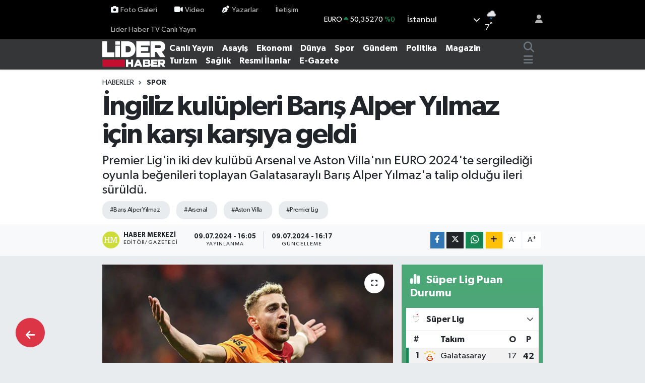

--- FILE ---
content_type: image/svg+xml
request_url: https://liderhabercomtr.teimg.com/liderhaber-com-tr/uploads/2025/10/lider-haber-logo.svg
body_size: 1384
content:
<?xml version="1.0" encoding="UTF-8"?>
<svg id="Layer_1" xmlns="http://www.w3.org/2000/svg" version="1.1" viewBox="0 0 634.2 259.4">
  <!-- Generator: Adobe Illustrator 29.8.2, SVG Export Plug-In . SVG Version: 2.1.1 Build 3)  -->
  <defs>
    <style>
      .st0 {
        fill: #c30e2f;
      }

      .st1 {
        fill: #fff;
      }
    </style>
  </defs>
  <g>
    <path class="st1" d="M.5,0C16.3,0,32,0,47.8,0v112.6c24.5,0,49.1,0,73.6,0,0,15.4,0,30.8,0,46.2H.5c0-52.9,0-105.8,0-158.7Z"/>
    <path class="st1" d="M130.5,0c15.8,0,31.5,0,47.2,0,0,11.6,0,23.2,0,34.7-15.8,0-31.5,0-47.3,0,0-11.6,0-23.2,0-34.8Z"/>
    <path class="st1" d="M189.3,0c23.1,0,46.2,0,69.4,0,16.8.1,33.7,5.1,47,15.6,14.6,11.2,23.7,28.4,26.8,46.4,3.3,19.1,1.5,39.5-7.3,56.9-8.5,17.6-24.8,31-43.5,36.5-15.9,4.8-32.6,3.4-49,3.6-14.5-.4-28.9-.2-43.4-.2,0-52.9,0-105.8,0-158.7ZM236.5,48.1c0,20.9,0,41.9,0,62.8,7.4,0,14.8,0,22.2,0,9.1-.2,18.4-4.2,23.7-11.7,4.6-6.9,5.5-15.6,4.8-23.8-1.4-14-13.4-26.2-27.5-27.2-7.7-.2-15.5,0-23.2-.1Z"/>
    <path class="st1" d="M342.3,0c44.7,0,89.4,0,134.1,0,0,14.3,0,28.6.2,42.9-29,0-58.1,0-87.1,0,0,5.1,0,10.1,0,15.2,24.3,0,48.7,0,73,0,0,14,0,27.9,0,41.9-24.3,0-48.7,0-73,0,0,5.5,0,11,0,16.4,29-.1,58-.3,86.9-.6,0,14.3,0,28.6,0,42.9-44.7,0-89.4,0-134.1,0,0-52.9,0-105.8,0-158.8Z"/>
    <path class="st1" d="M485.6,0c28.4,0,56.8,0,85.1,0,8,0,16.1-.5,23.9,1.5,12.7,2.8,24.4,10.7,31,22,8.7,14.4,9.1,32.5,5.3,48.5-3.9,15.8-16.5,29.1-32.4,33.2,11.9,17.8,23.7,35.7,35.6,53.6-17.9,0-35.9,0-53.8,0-11.3-17.1-22.6-34.1-33.9-51.2-5.4,0-10.8,0-16.2,0,0,17.1,0,34.2,0,51.2-14.9,0-29.9,0-44.8,0,0-52.9,0-105.8,0-158.7ZM530.3,40.3c0,8.7,0,17.5,0,26.2,14.1,0,28.2,0,42.4,0,4.3-.3,9,.2,12.8-2.2,2.9-1.8,3.9-5.5,4.1-8.7.1-4.1.1-8.9-2.9-12.1-3.4-3.4-8.5-3-12.9-3.3-14.5,0-28.9.3-43.4.2Z"/>
    <path class="st1" d="M130.5,43.2c15.8,0,31.5,0,47.2,0,0,38.5,0,77.1,0,115.6-15.8,0-31.5,0-47.3,0,0-38.5,0-77.1,0-115.6Z"/>
    <path class="st1" d="M238.1,258.9c0-24.9,0-49.8,0-74.6,7.6,0,15.1,0,22.7,0,0,8.6,0,17.3,0,25.9,9.3,0,18.5,0,27.8,0,0-8.6,0-17.3,0-25.9,7.6,0,15.2,0,22.7,0,0,24.9,0,49.8,0,74.6-7.6,0-15.1,0-22.7,0,0-8.9,0-17.7,0-26.6-9.2,0-18.5,0-27.8,0,0,8.9,0,17.8,0,26.6-7.6,0-15.2,0-22.7,0Z"/>
    <path class="st1" d="M317.2,258.9c10.7-24.8,21.2-49.8,32-74.6,7.5,0,15.1,0,22.6,0,10.6,24.9,21.2,49.8,31.9,74.6-7.6,0-15.1,0-22.7,0-1.6-3.8-3.2-7.5-4.8-11.2-10.5,0-21,0-31.4,0-1.6,3.8-3.2,7.5-4.8,11.3-7.6,0-15.1,0-22.7,0ZM360.5,210.8c-2.6,6.1-5.3,12.3-8,18.4,5.3,0,10.6,0,15.8,0-2.7-6.1-5.2-12.3-7.9-18.4Z"/>
    <path class="st1" d="M409.1,258.9c0-24.9,0-49.8,0-74.7,16.8,0,33.7,0,50.5,0,6.3-.2,13.1.9,17.7,5.6,4.7,4.5,5.3,11.6,4.4,17.8-.6,5.1-3.4,10-8.2,12.1,5.3,1.4,10.6,4.7,12.3,10.2,2.1,7.2,1.7,16.2-4,21.8-5.7,5.3-13.8,6.9-21.4,7.2-17.2,0-34.3,0-51.5,0ZM430.3,201.3c0,3.9,0,7.8,0,11.7,7.5,0,14.9.1,22.4,0,2.2,0,4.9,0,6.4-2.1,1.2-2.1,1.3-5,.2-7.2-1.3-2.3-4.3-2.2-6.6-2.4-7.5,0-15,0-22.4,0ZM430.3,227.6c0,4.1,0,8.2,0,12.3,8.2,0,16.3.1,24.5,0,2.2-.1,4.6,0,6.7-1,2.9-1.7,2.9-5.8,1.9-8.6-1.1-2.4-4.2-2.7-6.5-2.8-8.8-.2-17.7,0-26.5,0Z"/>
    <path class="st1" d="M492.4,184.2c21.5,0,43,0,64.5,0,0,6.7,0,13.4,0,20.2-13.9,0-27.9,0-41.8,0,0,2.4,0,4.8,0,7.2,11.7,0,23.4,0,35.1,0,0,6.5,0,13.1,0,19.6-11.7,0-23.4,0-35.1,0,0,2.6,0,5.2,0,7.8,13.9-.1,27.8-.2,41.8-.3,0,6.7,0,13.4,0,20.2-21.5,0-43,0-64.5,0,0-24.9,0-49.8,0-74.6Z"/>
    <path class="st1" d="M562.8,184.2c15.6,0,31.3,0,46.9,0,7.6,0,15.2,3.6,19.6,9.9,4.9,6.9,5.2,16.1,3.3,24.1-1.9,7.5-8,13.5-15.5,15.5,5.7,8.4,11.4,16.7,17.1,25.1-8.6,0-17.2,0-25.9,0-5.5-8-10.9-16.1-16.3-24.1-2.6,0-5.1,0-7.7,0,0,8,0,16.1,0,24.1-7.2,0-14.3,0-21.5,0,0-24.9,0-49.7,0-74.6ZM584.3,203.2c0,4.1,0,8.2,0,12.3,7.5,0,14.9.2,22.4-.1,1.9,0,3.7-.8,5.3-1.8.6-2.7,1.2-5.8-.2-8.4-1.5-2.3-4.7-2.1-7.1-2.2-6.8,0-13.6.1-20.4,0Z"/>
  </g>
  <path class="st0" d="M0,259.3c.1-25-.1-50,.1-75.1,76,0,151.9,0,227.9,0-.1,25,0,50.1,0,75.1-76,0-152,.1-228,0Z"/>
</svg>